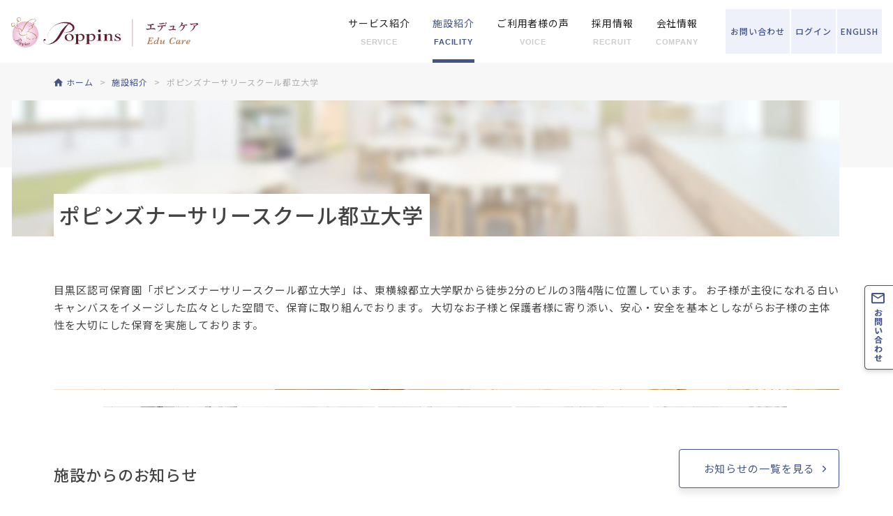

--- FILE ---
content_type: text/html; charset=UTF-8
request_url: https://www.poppins.co.jp/educare/room-search/toritsudaigaku/
body_size: 11147
content:
<!DOCTYPE html>
<html dir="ltr" lang="ja">
<head>
<meta charset="utf-8">

<meta name="viewport" content="width=device-width,initial-scale=1.0,minimum-scale=1.0,maximum-scale=2.0,user-scalable=1" id="viewport">
<meta http-equiv="X-UA-Compatible" content="IE=edge">

<script src="https://cdn.jsdelivr.net/npm/viewport-extra@1.0.2/dist/viewport-extra.min.js"></script>
<script>new ViewportExtra(370)</script>
<link rel="icon" href="/favicon.ico">
<link rel="apple-touch-icon" href="/apple-touch-icon.png">
<link rel="shortcut icon" href="https://www.poppins.co.jp/touch-icon.png">
<link rel="stylesheet" href="/educare/css/reset.css">
<link rel="stylesheet" href="/educare/css/common.css?20240229">
<link rel="stylesheet" href="/educare/css/contents.css?20240219">
<link rel="stylesheet" href="/educare/css/slick.css">
<meta name='robots' content='index, follow, max-image-preview:large, max-snippet:-1, max-video-preview:-1' />

	<title>ポピンズナーサリースクール都立大学 | 目黒区認可保育所</title>
	<meta name="description" content="【ポピンズ公式】 目黒区認可保育所「ポピンズナーサリースクール都立大学 」の詳細ご案内ページです。施設情報・説明会のご案内や、見学のお問い合わせを承ります。" />
	<link rel="canonical" href="https://www.poppins.co.jp/educare/room-search/toritsudaigaku/" />
	<meta property="og:locale" content="ja_JP" />
	<meta property="og:type" content="article" />
	<meta property="og:title" content="ポピンズナーサリースクール都立大学 | 目黒区認可保育所" />
	<meta property="og:description" content="【ポピンズ公式】 目黒区認可保育所「ポピンズナーサリースクール都立大学 」の詳細ご案内ページです。施設情報・説明会のご案内や、見学のお問い合わせを承ります。" />
	<meta property="og:url" content="https://www.poppins.co.jp/educare/room-search/toritsudaigaku/" />
	<meta property="og:site_name" content="ポピンズエデュケア" />
	<meta property="article:modified_time" content="2025-11-05T07:26:54+00:00" />
	<meta name="twitter:card" content="summary_large_image" />
	<script type="application/ld+json" class="yoast-schema-graph">{"@context":"https://schema.org","@graph":[{"@type":"WebSite","@id":"https://www.poppins.co.jp/educare/#website","url":"https://www.poppins.co.jp/educare/","name":"ポピンズエデュケア","description":"【ポピンズ公式】ポピンズエデュケアのサービス一覧です。最高水準の保育/教育施設・保育所開業コンサルティングサービス。いつでも大切なひとを想うように、一歩先行く心遣いでお客様と接することで、 時代を超えて輝く価値を提供し続けることをお約束します。","potentialAction":[{"@type":"SearchAction","target":{"@type":"EntryPoint","urlTemplate":"https://www.poppins.co.jp/educare/?s={search_term_string}"},"query-input":"required name=search_term_string"}],"inLanguage":"ja"},{"@type":"WebPage","@id":"https://www.poppins.co.jp/educare/room-search/toritsudaigaku/#webpage","url":"https://www.poppins.co.jp/educare/room-search/toritsudaigaku/","name":"ポピンズナーサリースクール都立大学 | 目黒区認可保育所","isPartOf":{"@id":"https://www.poppins.co.jp/educare/#website"},"datePublished":"2025-07-01T01:36:03+00:00","dateModified":"2025-11-05T07:26:54+00:00","description":"【ポピンズ公式】 目黒区認可保育所「ポピンズナーサリースクール都立大学 」の詳細ご案内ページです。施設情報・説明会のご案内や、見学のお問い合わせを承ります。","breadcrumb":{"@id":"https://www.poppins.co.jp/educare/room-search/toritsudaigaku/#breadcrumb"},"inLanguage":"ja","potentialAction":[{"@type":"ReadAction","target":["https://www.poppins.co.jp/educare/room-search/toritsudaigaku/"]}]},{"@type":"BreadcrumbList","@id":"https://www.poppins.co.jp/educare/room-search/toritsudaigaku/#breadcrumb","itemListElement":[{"@type":"ListItem","position":1,"name":"ホーム","item":"https://www.poppins.co.jp/educare/"},{"@type":"ListItem","position":2,"name":"施設紹介","item":"https://www.poppins.co.jp/educare/room-search/"},{"@type":"ListItem","position":3,"name":"ポピンズナーサリースクール都立大学"}]}]}</script>


<link rel='dns-prefetch' href='//s.w.org' />
<script type="text/javascript">
window._wpemojiSettings = {"baseUrl":"https:\/\/s.w.org\/images\/core\/emoji\/14.0.0\/72x72\/","ext":".png","svgUrl":"https:\/\/s.w.org\/images\/core\/emoji\/14.0.0\/svg\/","svgExt":".svg","source":{"concatemoji":"https:\/\/www.poppins.co.jp\/educare\/wp\/wp-includes\/js\/wp-emoji-release.min.js"}};
/*! This file is auto-generated */
!function(e,a,t){var n,r,o,i=a.createElement("canvas"),p=i.getContext&&i.getContext("2d");function s(e,t){var a=String.fromCharCode,e=(p.clearRect(0,0,i.width,i.height),p.fillText(a.apply(this,e),0,0),i.toDataURL());return p.clearRect(0,0,i.width,i.height),p.fillText(a.apply(this,t),0,0),e===i.toDataURL()}function c(e){var t=a.createElement("script");t.src=e,t.defer=t.type="text/javascript",a.getElementsByTagName("head")[0].appendChild(t)}for(o=Array("flag","emoji"),t.supports={everything:!0,everythingExceptFlag:!0},r=0;r<o.length;r++)t.supports[o[r]]=function(e){if(!p||!p.fillText)return!1;switch(p.textBaseline="top",p.font="600 32px Arial",e){case"flag":return s([127987,65039,8205,9895,65039],[127987,65039,8203,9895,65039])?!1:!s([55356,56826,55356,56819],[55356,56826,8203,55356,56819])&&!s([55356,57332,56128,56423,56128,56418,56128,56421,56128,56430,56128,56423,56128,56447],[55356,57332,8203,56128,56423,8203,56128,56418,8203,56128,56421,8203,56128,56430,8203,56128,56423,8203,56128,56447]);case"emoji":return!s([129777,127995,8205,129778,127999],[129777,127995,8203,129778,127999])}return!1}(o[r]),t.supports.everything=t.supports.everything&&t.supports[o[r]],"flag"!==o[r]&&(t.supports.everythingExceptFlag=t.supports.everythingExceptFlag&&t.supports[o[r]]);t.supports.everythingExceptFlag=t.supports.everythingExceptFlag&&!t.supports.flag,t.DOMReady=!1,t.readyCallback=function(){t.DOMReady=!0},t.supports.everything||(n=function(){t.readyCallback()},a.addEventListener?(a.addEventListener("DOMContentLoaded",n,!1),e.addEventListener("load",n,!1)):(e.attachEvent("onload",n),a.attachEvent("onreadystatechange",function(){"complete"===a.readyState&&t.readyCallback()})),(e=t.source||{}).concatemoji?c(e.concatemoji):e.wpemoji&&e.twemoji&&(c(e.twemoji),c(e.wpemoji)))}(window,document,window._wpemojiSettings);
</script>
<style type="text/css">
img.wp-smiley,
img.emoji {
	display: inline !important;
	border: none !important;
	box-shadow: none !important;
	height: 1em !important;
	width: 1em !important;
	margin: 0 0.07em !important;
	vertical-align: -0.1em !important;
	background: none !important;
	padding: 0 !important;
}
</style>
	<style id='global-styles-inline-css' type='text/css'>
body{--wp--preset--color--black: #000000;--wp--preset--color--cyan-bluish-gray: #abb8c3;--wp--preset--color--white: #ffffff;--wp--preset--color--pale-pink: #f78da7;--wp--preset--color--vivid-red: #cf2e2e;--wp--preset--color--luminous-vivid-orange: #ff6900;--wp--preset--color--luminous-vivid-amber: #fcb900;--wp--preset--color--light-green-cyan: #7bdcb5;--wp--preset--color--vivid-green-cyan: #00d084;--wp--preset--color--pale-cyan-blue: #8ed1fc;--wp--preset--color--vivid-cyan-blue: #0693e3;--wp--preset--color--vivid-purple: #9b51e0;--wp--preset--gradient--vivid-cyan-blue-to-vivid-purple: linear-gradient(135deg,rgba(6,147,227,1) 0%,rgb(155,81,224) 100%);--wp--preset--gradient--light-green-cyan-to-vivid-green-cyan: linear-gradient(135deg,rgb(122,220,180) 0%,rgb(0,208,130) 100%);--wp--preset--gradient--luminous-vivid-amber-to-luminous-vivid-orange: linear-gradient(135deg,rgba(252,185,0,1) 0%,rgba(255,105,0,1) 100%);--wp--preset--gradient--luminous-vivid-orange-to-vivid-red: linear-gradient(135deg,rgba(255,105,0,1) 0%,rgb(207,46,46) 100%);--wp--preset--gradient--very-light-gray-to-cyan-bluish-gray: linear-gradient(135deg,rgb(238,238,238) 0%,rgb(169,184,195) 100%);--wp--preset--gradient--cool-to-warm-spectrum: linear-gradient(135deg,rgb(74,234,220) 0%,rgb(151,120,209) 20%,rgb(207,42,186) 40%,rgb(238,44,130) 60%,rgb(251,105,98) 80%,rgb(254,248,76) 100%);--wp--preset--gradient--blush-light-purple: linear-gradient(135deg,rgb(255,206,236) 0%,rgb(152,150,240) 100%);--wp--preset--gradient--blush-bordeaux: linear-gradient(135deg,rgb(254,205,165) 0%,rgb(254,45,45) 50%,rgb(107,0,62) 100%);--wp--preset--gradient--luminous-dusk: linear-gradient(135deg,rgb(255,203,112) 0%,rgb(199,81,192) 50%,rgb(65,88,208) 100%);--wp--preset--gradient--pale-ocean: linear-gradient(135deg,rgb(255,245,203) 0%,rgb(182,227,212) 50%,rgb(51,167,181) 100%);--wp--preset--gradient--electric-grass: linear-gradient(135deg,rgb(202,248,128) 0%,rgb(113,206,126) 100%);--wp--preset--gradient--midnight: linear-gradient(135deg,rgb(2,3,129) 0%,rgb(40,116,252) 100%);--wp--preset--duotone--dark-grayscale: url('#wp-duotone-dark-grayscale');--wp--preset--duotone--grayscale: url('#wp-duotone-grayscale');--wp--preset--duotone--purple-yellow: url('#wp-duotone-purple-yellow');--wp--preset--duotone--blue-red: url('#wp-duotone-blue-red');--wp--preset--duotone--midnight: url('#wp-duotone-midnight');--wp--preset--duotone--magenta-yellow: url('#wp-duotone-magenta-yellow');--wp--preset--duotone--purple-green: url('#wp-duotone-purple-green');--wp--preset--duotone--blue-orange: url('#wp-duotone-blue-orange');--wp--preset--font-size--small: 13px;--wp--preset--font-size--medium: 20px;--wp--preset--font-size--large: 36px;--wp--preset--font-size--x-large: 42px;}.has-black-color{color: var(--wp--preset--color--black) !important;}.has-cyan-bluish-gray-color{color: var(--wp--preset--color--cyan-bluish-gray) !important;}.has-white-color{color: var(--wp--preset--color--white) !important;}.has-pale-pink-color{color: var(--wp--preset--color--pale-pink) !important;}.has-vivid-red-color{color: var(--wp--preset--color--vivid-red) !important;}.has-luminous-vivid-orange-color{color: var(--wp--preset--color--luminous-vivid-orange) !important;}.has-luminous-vivid-amber-color{color: var(--wp--preset--color--luminous-vivid-amber) !important;}.has-light-green-cyan-color{color: var(--wp--preset--color--light-green-cyan) !important;}.has-vivid-green-cyan-color{color: var(--wp--preset--color--vivid-green-cyan) !important;}.has-pale-cyan-blue-color{color: var(--wp--preset--color--pale-cyan-blue) !important;}.has-vivid-cyan-blue-color{color: var(--wp--preset--color--vivid-cyan-blue) !important;}.has-vivid-purple-color{color: var(--wp--preset--color--vivid-purple) !important;}.has-black-background-color{background-color: var(--wp--preset--color--black) !important;}.has-cyan-bluish-gray-background-color{background-color: var(--wp--preset--color--cyan-bluish-gray) !important;}.has-white-background-color{background-color: var(--wp--preset--color--white) !important;}.has-pale-pink-background-color{background-color: var(--wp--preset--color--pale-pink) !important;}.has-vivid-red-background-color{background-color: var(--wp--preset--color--vivid-red) !important;}.has-luminous-vivid-orange-background-color{background-color: var(--wp--preset--color--luminous-vivid-orange) !important;}.has-luminous-vivid-amber-background-color{background-color: var(--wp--preset--color--luminous-vivid-amber) !important;}.has-light-green-cyan-background-color{background-color: var(--wp--preset--color--light-green-cyan) !important;}.has-vivid-green-cyan-background-color{background-color: var(--wp--preset--color--vivid-green-cyan) !important;}.has-pale-cyan-blue-background-color{background-color: var(--wp--preset--color--pale-cyan-blue) !important;}.has-vivid-cyan-blue-background-color{background-color: var(--wp--preset--color--vivid-cyan-blue) !important;}.has-vivid-purple-background-color{background-color: var(--wp--preset--color--vivid-purple) !important;}.has-black-border-color{border-color: var(--wp--preset--color--black) !important;}.has-cyan-bluish-gray-border-color{border-color: var(--wp--preset--color--cyan-bluish-gray) !important;}.has-white-border-color{border-color: var(--wp--preset--color--white) !important;}.has-pale-pink-border-color{border-color: var(--wp--preset--color--pale-pink) !important;}.has-vivid-red-border-color{border-color: var(--wp--preset--color--vivid-red) !important;}.has-luminous-vivid-orange-border-color{border-color: var(--wp--preset--color--luminous-vivid-orange) !important;}.has-luminous-vivid-amber-border-color{border-color: var(--wp--preset--color--luminous-vivid-amber) !important;}.has-light-green-cyan-border-color{border-color: var(--wp--preset--color--light-green-cyan) !important;}.has-vivid-green-cyan-border-color{border-color: var(--wp--preset--color--vivid-green-cyan) !important;}.has-pale-cyan-blue-border-color{border-color: var(--wp--preset--color--pale-cyan-blue) !important;}.has-vivid-cyan-blue-border-color{border-color: var(--wp--preset--color--vivid-cyan-blue) !important;}.has-vivid-purple-border-color{border-color: var(--wp--preset--color--vivid-purple) !important;}.has-vivid-cyan-blue-to-vivid-purple-gradient-background{background: var(--wp--preset--gradient--vivid-cyan-blue-to-vivid-purple) !important;}.has-light-green-cyan-to-vivid-green-cyan-gradient-background{background: var(--wp--preset--gradient--light-green-cyan-to-vivid-green-cyan) !important;}.has-luminous-vivid-amber-to-luminous-vivid-orange-gradient-background{background: var(--wp--preset--gradient--luminous-vivid-amber-to-luminous-vivid-orange) !important;}.has-luminous-vivid-orange-to-vivid-red-gradient-background{background: var(--wp--preset--gradient--luminous-vivid-orange-to-vivid-red) !important;}.has-very-light-gray-to-cyan-bluish-gray-gradient-background{background: var(--wp--preset--gradient--very-light-gray-to-cyan-bluish-gray) !important;}.has-cool-to-warm-spectrum-gradient-background{background: var(--wp--preset--gradient--cool-to-warm-spectrum) !important;}.has-blush-light-purple-gradient-background{background: var(--wp--preset--gradient--blush-light-purple) !important;}.has-blush-bordeaux-gradient-background{background: var(--wp--preset--gradient--blush-bordeaux) !important;}.has-luminous-dusk-gradient-background{background: var(--wp--preset--gradient--luminous-dusk) !important;}.has-pale-ocean-gradient-background{background: var(--wp--preset--gradient--pale-ocean) !important;}.has-electric-grass-gradient-background{background: var(--wp--preset--gradient--electric-grass) !important;}.has-midnight-gradient-background{background: var(--wp--preset--gradient--midnight) !important;}.has-small-font-size{font-size: var(--wp--preset--font-size--small) !important;}.has-medium-font-size{font-size: var(--wp--preset--font-size--medium) !important;}.has-large-font-size{font-size: var(--wp--preset--font-size--large) !important;}.has-x-large-font-size{font-size: var(--wp--preset--font-size--x-large) !important;}
</style>
<!-- Google Tag Manager -->
<script>(function(w,d,s,l,i){w[l]=w[l]||[];w[l].push({'gtm.start':
new Date().getTime(),event:'gtm.js'});var f=d.getElementsByTagName(s)[0],
j=d.createElement(s),dl=l!='dataLayer'?'&l='+l:'';j.async=true;j.src=
'https://www.googletagmanager.com/gtm.js?id='+i+dl;f.parentNode.insertBefore(j,f);
})(window,document,'script','dataLayer','GTM-WQ4QQW4');</script>
<!-- End Google Tag Manager -->

</head>
<body id="">


<!-- Google Tag Manager (noscript) -->
<noscript><iframe src="https://www.googletagmanager.com/ns.html?id=GTM-WQ4QQW4"
height="0" width="0" style="display:none;visibility:hidden"></iframe></noscript>
<!-- End Google Tag Manager (noscript) -->

<div id="container">

<div id="container">

<!-- ////////// PageHeader ////////// -->
<header>
  <div class="logo"><a href="https://www.poppins.co.jp/educare"><img src="https://www.poppins.co.jp/educare/img/common/logo_pc.svg" alt="ポピンズ　エデュケア" class="hd_logo rsp_img"></a></div>
  <ul class="menu_btn">
    <li class="login js_modal_open" data-target="modal01"><a href="#"><span>ログイン</span></a></li>
    <li class="contact"><a href="https://www.poppins.co.jp/educare/contact/"><span>お問い<br class="br_sp">合わせ</span></a></li>
    <li class="lang"><a href="/english/"><span>ENGLISH</span></a></li>
  </ul>
  <nav class="mddNav">
  <ul class="glonav">
    <li><a href="https://www.poppins.co.jp/educare/service/"><span>サービス紹介<small>SERVICE</small></span></a>
      <div class="mddWrap">
      <div class="mddInner">
      <h2>Service</h2>
      <nav>
        <ul>
        <li>
        <a href="https://www.poppins.co.jp/educare/service/nursery-school/">
          <figure>
          <span class="img_wrap">
          <img src="https://www.poppins.co.jp/educare/img/common/glonav_nursery-school.jpg" alt="">
          </span>
          <figcaption><span class="category nursery">個人向け</span>ナーサリースクール</figcaption>
          </figure>
        </a>
        </li>
        <li>
        <a href="https://www.poppins.co.jp/educare/service/school-children/">
          <figure>
          <span class="img_wrap">
          <img src="https://www.poppins.co.jp/educare/img/common/glonav_school-children.jpg" alt="">
          </span>
          <figcaption><span class="category nursery">個人向け</span>アフタースクール</figcaption>
          </figure>
        </a>
        </li>
        <li>
        <a href="https://www.poppins.co.jp/educare/service/school/">
          <figure>
          <span class="img_wrap">
          <img src="https://www.poppins.co.jp/educare/img/common/glonav_school.jpg" alt="">
          </span>
          <figcaption><span class="category nursery">個人向け</span>幼児教育スクール</figcaption>
          </figure>
        </a>
        </li>
        <li>
        <a href="/educare/service/poppinsplus/">
          <figure>
          <span class="img_wrap">
          <img src="https://www.poppins.co.jp/educare/img/common/glonav_poppinsplus.jpg" alt="">
          </span>
          <figcaption><span class="category nursery">個人向け</span>ポピンズプラス</figcaption>
          </figure>
        </a>
        </li>
        <li>
        <a href="https://www.poppins.co.jp/educare/service/consulting/">
          <figure>
          <span class="img_wrap">
          <img src="https://www.poppins.co.jp/educare/img/common/glonav_consulting.jpg" alt="">
          </span>
          <figcaption><span class="category corporate">法人向け</span>保育施設サービス<br>新規開設・運営・コンサルティング</figcaption>
          </figure>
        </a>
        </li>
        <li>
        <a href="https://www.poppins.co.jp/educare/service/hawaii/">
          <figure>
          <span class="img_wrap">
          <img src="https://www.poppins.co.jp/educare/img/common/glonav_hawaii.jpg" alt="">
          </span>
          <figcaption><span class="category hawaii">海外施設</span>ポピンズ ハワイ</figcaption>
          </figure>
        </a>
        </li>
        </ul>
      </nav>
      </div><!-- .mddInner -->
      </div><!-- .mddWrap -->
    </li>
    <li class="sp_open"><a href="https://www.poppins.co.jp/educare/room-search/"><span>施設紹介<small>FACILITY</small></span></a>
      <div class="mddWrap">
      <div class="mddInner">
      <h2>Facility</h2>
      <nav>
        <ul>
        <li>
        <a href="https://www.poppins.co.jp/educare/room-search/">
          <figure>
          <span class="img_wrap">
          <img src="https://www.poppins.co.jp/educare/img/common/glonav_facility.jpg" alt="">
          </span>
          <figcaption>施設紹介</figcaption>
          </figure>
        </a>
        </li>
        </ul>
      </nav>
      </div><!-- .mddInner -->
      </div><!-- .mddWrap -->
    </li>
    <li class="sp_open"><a href="https://www.poppins.co.jp/educare/voice/"><span>ご利用者様の声<small>VOICE</small></span></a>
      <div class="mddWrap">
      <div class="mddInner">
      <h2>Voice</h2>
      <nav>
        <ul>
        <li>
        <a href="https://www.poppins.co.jp/educare/voice/">
          <figure>
          <span class="img_wrap">
          <img src="https://www.poppins.co.jp/educare/img/common/glonav_voice.jpg" alt="">
          </span>
          <figcaption>ご利用者様の声</figcaption>
          </figure>
        </a>
        </li>
        </ul>
      </nav>
      </div><!-- .mddInner -->
      </div><!-- .mddWrap -->
    </li>
    <li class="sp_open"><a href="javascript:void(0)" class="disabled"><span>採用情報<small>RECRUIT</small></span></a>
      <div class="mddWrap">
      <div class="mddInner">
      <h2>Recruit</h2>
      <nav>
        <ul>
        <li>
        <a href="https://recruit.poppins.co.jp/educare/" target="_blank">
          <figure>
          <span class="img_wrap">
          <img src="https://www.poppins.co.jp/educare/img/common/glonav_recruit02.jpg" alt="">
          </span>
          <figcaption>採用情報</figcaption>
          </figure>
        </a>
        </li>
        </li>
        </ul>
      </nav>
      </div><!-- .mddInner -->
      </div><!-- .mddWrap -->
    </li>
    <li><a href="https://www.poppins.co.jp/educare/company/"><span>会社情報<small>COMPANY</small></span></a>
      <div class="mddWrap">
      <div class="mddInner">
      <h2>Company</h2>
      <nav>
        <ul>
        <li>
        <a href="https://www.poppins.co.jp/educare/company/profile/">
          <figure>
          <span class="img_wrap">
          <img src="https://www.poppins.co.jp/educare/img/common/glonav_company.jpg" alt="">
          </span>
          <figcaption>会社概要</figcaption>
          </figure>
        </a>
        </li>
        <li>
        <a href="/hldgs/group/" target="_blank">
          <figure>
          <span class="img_wrap">
          <img src="https://www.poppins.co.jp/educare/img/common/glonav_group.jpg" alt="">
          </span>
          <figcaption>グループ会社一覧</figcaption>
          </figure>
        </a>
        </li>
        <li>
        <a href="/hldgs/about/" target="_blank">
          <figure>
          <span class="img_wrap">
          <img src="https://www.poppins.co.jp/educare/img/common/glonav_history.jpg" alt="">
          </span>
          <figcaption>沿革</figcaption>
          </figure>
        </a>
        </li>
        <li>
        <a href="/hldgs/ir/sdgs/" target="_blank">
          <figure>
          <span class="img_wrap">
          <img src="https://www.poppins.co.jp/educare/img/common/glonav_sustainability.png" alt="">
          </span>
          <figcaption>SDGsへの取り組み</figcaption>
          </figure>
        </a>
        </li>
        </ul>
      </nav>
      </div><!-- .mddInner -->
      </div><!-- .mddWrap -->
    </li>
    <li class="display_sp"><a href="https://www.poppins.co.jp/educare/faq/">よくあるご質問</a></li>
    <li class="display_sp"><a href="https://www.poppins.co.jp/educare/news/">お知らせ</a></li>
    <li class="display_sp"><a href="https://www.poppins.co.jp/educare/app/">アプリ紹介</a></li>
    <li class="display_sp"><a href="https://www.poppins.co.jp/educare/contact/">お問い合わせ</a></li>
  </ul>
  </nav>
</header>
<!-- ////////// PageHeader ////////// -->

<div class="breadcrumbs_wrap">
    <nav class="breadcrumbs">
        <ul class="cont_inner" itemscope="" itemtype="http://schema.org/BreadcrumbList">
            <li itemprop="itemListElement" itemscope itemtype="http://schema.org/ListItem">
                <a href="https://www.poppins.co.jp/educare" itemprop="item"><span itemprop="name">ホーム</span></a>
                <meta itemprop="position" content="1">
            </li>
            <li itemprop="itemListElement" itemscope itemtype="http://schema.org/ListItem">
                <a href="https://www.poppins.co.jp/educare/room-search/" itemprop="item"><span itemprop="name">施設紹介</span></a>
                <meta itemprop="position" content="2">
            </li>
            <li itemprop="itemListElement" itemscope itemtype="http://schema.org/ListItem">
                <span itemprop="name">ポピンズナーサリースクール都立大学</span>
                <meta itemprop="position" content="3">
            </li>
        </ul>
    </nav>
</div><!-- breadcrumbs_wrap -->


<div class="pg_title third_level room-search">
  <div class="cont_inner center">
    <h1>ポピンズナーサリースクール都立大学</h1>
  </div><!-- cont_inner -->
</div>

<main>
  <div class="room_search_detail">
    <div class="cont_inner sec_wrap room_search_detail_content">
      <p class="pg_title_lead"><p>目黒区認可保育園「ポピンズナーサリースクール都立大学」は、東横線都立大学駅から徒歩2分のビルの3階4階に位置しています。 お子様が主役になれる白いキャンバスをイメージした広々とした空間で、保育に取り組んでおります。 大切なお子様と保護者様に寄り添い、安心・安全を基本としながらお子様の主体性を大切にした保育を実施しております。</p>
</p>
    </div><!-- cont_inner -->
    <div id="slide">
      <div class="cont_inner">
        <ul class="slider">
          <li>
            <img src="https://www.poppins.co.jp/educare/wp/wp-content/uploads/2025/07/81ed4edaa7691c4a8e28de617f52a9c3-scaled.jpg" width="800" height="495" alt="">
          </li>
          <li>
            <img src="https://www.poppins.co.jp/educare/wp/wp-content/uploads/2025/07/DZ69558-scaled.jpg" width="800" height="495" alt="">
          </li>
          <li>
            <img src="https://www.poppins.co.jp/educare/wp/wp-content/uploads/2025/07/DZ69532-scaled.jpg" width="800" height="495" alt="">
          </li>
          <li>
            <img src="https://www.poppins.co.jp/educare/wp/wp-content/uploads/2025/07/DZ69511-scaled.jpg" width="800" height="495" alt="">
          </li>
          <li>
            <img src="https://www.poppins.co.jp/educare/wp/wp-content/uploads/2025/07/ff058cf2aacee13054e38342c96f17d7-scaled.jpg" width="800" height="495" alt="">
          </li>
        </ul>
        <ul class="thumbnail">
          <li>
            <img src="https://www.poppins.co.jp/educare/wp/wp-content/uploads/2025/07/81ed4edaa7691c4a8e28de617f52a9c3-scaled.jpg" width="800" height="495" alt="">
          </li>
          <li>
              <img src="https://www.poppins.co.jp/educare/wp/wp-content/uploads/2025/07/DZ69558-scaled.jpg" width="800" height="495" alt="">
          </li>
          <li>
            <img src="https://www.poppins.co.jp/educare/wp/wp-content/uploads/2025/07/DZ69532-scaled.jpg" width="800" height="495" alt="">
          </li>
          <li>
            <img src="https://www.poppins.co.jp/educare/wp/wp-content/uploads/2025/07/DZ69511-scaled.jpg" width="800" height="495" alt="">
          </li>
          <li>
            <img src="https://www.poppins.co.jp/educare/wp/wp-content/uploads/2025/07/ff058cf2aacee13054e38342c96f17d7-scaled.jpg" width="800" height="495" alt="">
          </li>
        </ul>
      </div><!-- cont_inner -->
    </div><!-- slide -->

    <section id="news" class="sec_wrap">
      <div class="cont_inner">
        <h2>施設からのお知らせ</h2>
        <ul class="news_list">
                  <li>
            <a href="https://www.poppins.co.jp/educare/room-search/toritsudaigaku/blog/101155">
              <figure>
                <span class="fit_img lang">
                    <img src="https://www.poppins.co.jp/educare/wp/wp-content/uploads/2025/10/f96d9b4281f6d16b3c7589aed5a17be5-2.jpg" alt="">                </span>
                <figcaption>
                  <span class="date">2025.12.01</span><span class="category">ブログ</span>
                  <h3 class="title">食育活動～夏野菜たっぷりピザ🍕～</h3>
                </figcaption>
              </figure>
            </a>
          </li>
          <li>
            <a href="https://www.poppins.co.jp/educare/room-search/toritsudaigaku/blog/100280">
              <figure>
                <span class="fit_img lang">
                    <img src="https://www.poppins.co.jp/educare/wp/wp-content/uploads/2025/10/90b0dfa136419ccc91fda6fec27764ca.jpg" alt="">                </span>
                <figcaption>
                  <span class="date">2025.11.01</span><span class="category">ブログ</span>
                  <h3 class="title">食育活動～流しそうめん～</h3>
                </figcaption>
              </figure>
            </a>
          </li>
          <li>
            <a href="https://www.poppins.co.jp/educare/room-search/toritsudaigaku/blog/100263">
              <figure>
                <span class="fit_img lang">
                    <img src="https://www.poppins.co.jp/educare/wp/wp-content/uploads/2025/10/f96d9b4281f6d16b3c7589aed5a17be5.jpg" alt="">                </span>
                <figcaption>
                  <span class="date">2025.10.14</span><span class="category">ブログ</span>
                  <h3 class="title">食育活動～バナナミルク作り🍌～</h3>
                </figcaption>
              </figure>
            </a>
          </li>
          <li>
            <a href="https://www.poppins.co.jp/educare/room-search/toritsudaigaku/blog/98334">
              <figure>
                <span class="fit_img lang">
                    <img src="https://www.poppins.co.jp/educare/wp/wp-content/uploads/2025/09/cbf5b9f60da99bf791c0aa12a770f429-3.jpg" alt="">                </span>
                <figcaption>
                  <span class="date">2025.09.26</span><span class="category">ブログ</span>
                  <h3 class="title">これもあったよ～絵本から身近な自然物へ興味の広がり～</h3>
                </figcaption>
              </figure>
            </a>
          </li>
        </ul>
        <div class="sp_btn_in">
          <a href="https://www.poppins.co.jp/educare/room-search/toritsudaigaku/blog/" class="btn type_border">お知らせの一覧を見る</a>
        </div>
      </div><!-- cont_inner -->
    </section><!-- news -->
    <section id="attempt" class="sec_wrap bg_g">
      <div class="cont_inner">
        <h2>取り組み・特長</h2>
        <ul class="clm col_odd">
          <li>
            <figure>
              <img src="https://www.poppins.co.jp/educare/wp/wp-content/uploads/2024/07/01.point_educare-1.jpg" width="764" height="368" alt="エデュケア">
              <figcaption>
                <h3><span>エデュケア</span></h3>
                <p><p>ポピンズ独自の教育（エデュケーション）と保育（ケア）を融合させた「エデュケア」でお子様一人ひとりの個性と能力を育てていきます。</p>
</p>
              </figcaption>
            </figure>
          </li>
          <li>
            <figure>
              <img src="https://www.poppins.co.jp/educare/wp/wp-content/uploads/2024/07/02.point_sdgs.jpg" width="764" height="368" alt="SDGs">
              <figcaption>
                <h3><span>SDGs</span></h3>
                <p><p>グローバルに羽ばたくお子様に向けて、SDGsIPO企業として、普段の活動の中でSDGs教育を行います。</p>
</p>
              </figcaption>
            </figure>
          </li>
          <li>
            <figure>
              <img src="https://www.poppins.co.jp/educare/wp/wp-content/uploads/2024/07/03.point_food.jpg" width="764" height="368" alt="食育">
              <figcaption>
                <h3><span>食育</span></h3>
                <p><p>お子様の生きる力で重要な「食」。野菜がどのように育っていくか、お肉は身体のどの力になるのか、などを楽しくお子様に伝えるプログラムをご用意しています。</p>
</p>
              </figcaption>
            </figure>
          </li>
          <li>
            <figure>
              <img src="https://www.poppins.co.jp/educare/wp/wp-content/uploads/2024/07/04.point_it.jpg" width="764" height="368" alt="IT活用">
              <figcaption>
                <h3><span>IT活用</span></h3>
                <p><p>最新のITシステムで先生たちと連絡帳をWeb上でやりとりしたり、お子様の当日の様子も保護者の方と共有しあえます。</p>
</p>
              </figcaption>
            </figure>
          </li>
          <li>
            <figure>
              <img src="https://www.poppins.co.jp/educare/wp/wp-content/uploads/2024/07/05.point_poppins.jpg" width="764" height="368" alt="ポピンズプラス">
              <figcaption>
                <h3><span>ポピンズプラス</span></h3>
                <p><p>荷物は最小限（お着替えのみ）で大丈夫。布団やシーツ、紙おむつやタオルの準備（オプションサービス）があるので、忙しい朝の登園も楽になります。</p>
</p>
              </figcaption>
            </figure>
          </li>
        </ul>
        <div class="sp_btn_in">
                    <a href="https://www.poppins.co.jp/educare/service/nursery-school/#features" class="btn">園の特長を詳しくみる</a>
                </div>
      </div>
    </section><!-- attempt -->

    <section id="policy" class="sec_wrap">
      <div class="cont_inner">
        <h2>保育方針</h2>
          <div class="policylist">
            <ol class="basic_ol">
              <li>寛容な人間</li>
              <li>聡明で愛情深い人間</li>
              <li>探究心の旺盛な人間</li>
              <li>グローバル社会で活躍できる人間</li>
            </ol>
            <div class="sp_btn_in">
                          <a href="https://www.poppins.co.jp/educare/service/nursery-school/#policy" class="btn">詳しくみる</a>
                        </div>
          </div>
        </div>
    </section><!-- policy -->
    <section id="info" class="sec_wrap">
      <div class="cont_inner">
        <h2>基本情報</h2>
        <section class="sec_wrap">
          <h3>施設紹介</h3>
          <table>
            <tbody>
              <tr>
                <th>住所</th>
                <td><span>152-0032<br />東京都目黒区平町一丁目25-21 平町ビル3・4階</span></td>
              </tr>
              <tr>
                <th>駐輪場 / <br class="br_sp">駐車場</th>
                <td>駐車場：なし<br />駐輪場：あり(送迎時のみ利用可)</td>
              </tr>
              <tr>
                <th>開設年月日</th>
                <td>2019年4月1日</td>
              </tr>
              <tr>
                <th>最寄り駅</th>
                <td>東横線都立大学駅徒歩2分</td>
              </tr>
              <tr>
                <th>TEL/FAX</th>
                <td><a href="tel:03-6421-2691" class="sptel">03-6421-2691</a>/03-6421-2695</td>
              </tr>
              <tr>
                <th>開所日</th>
                <td>月曜日～土曜日<br />※日曜日・祝日・年末年始は休園</td>
              </tr>
              <tr>
                <th>基本時間</th>
                <td>07:15～18:15</td>
              </tr>
              <tr>
                <th>延長時間</th>
                <td>朝延長 なし<br />夕延長 18:15～20:15<br />※延長保育をご利用の場合は延長申請が必要です（1歳児クラスから対象）。</td>
              </tr>
              <tr>
                <th>施設形態</th>
                <td>認可保育所</td>
              </tr>
                          </tbody>
          </table>
        </section>
        <section class="sec_wrap">
          <h3>定員</h3>

          <div class="capacity">総定員数合計：60人</div>
          <table class="persons">
            <thead>
              <tr>
                <th>&nbsp;</th>
                <th>定員数</th>
                <th>空き状況</th>
              </tr>
            </thead>
            <tbody>
              <tr>
                <th class="w30">0歳児</th>
                <td class="persons">6人</td>
                <td class="persons">×</td>
              </tr>
              <tr>
                <th class="w30">1歳児</th>
                <td class="persons">10人</td>
                <td class="persons">×</td>
              </tr>
              <tr>
                <th class="w30">2歳児</th>
                <td class="persons">11人</td>
                <td class="persons">×</td>
              </tr>
              <tr>
                <th class="w30">3歳児</th>
                <td class="persons">11人</td>
                <td class="persons">○</td>
              </tr>
              <tr>
                <th class="w30">4歳児</th>
                <td class="persons">11人</td>
                <td class="persons">○</td>
              </tr>
              <tr>
                <th class="w30">5歳児</th>
                <td class="persons">11人</td>
                <td class="persons">○</td>
              </tr>
            </tbody>
          </table>
          <div class="capacity_note">
              2025年10月01日現在の情報です。<br>
              <p>〇：空きあり　×：空きなし<br />最新の空き状況は各自治体にお問い合わせください。</p>

          </div>

        </section>
            <section class="sec_wrap">
          <h3>料金</h3>
          <table>
            <tbody>
              <tr>
                <th>保育料等</th>
                <td><span>保護者(父母)が居住する自治体が発行する保育料決定通知書の保育料に準ずる</span></td>
              </tr>
            </tbody>
          </table>
        </section>
        <section class="sec_wrap">
          <h3>規模</h3>
          <table>
            <tbody>
              <tr>
                <th class="w30">延べ床面積</th>
                <td>432.62㎡</td>
              </tr>
            </tbody>
          </table>
        </section>
        <section class="sec_wrap">
          <h3>その他</h3>
          <table>
            <tbody>
              <tr>
                <th class="w30">年間行事予定</th>
                <td><span>4月：保護者懇談会<br />5月：こどもの日の会<br />6月：幼児遠足・歯科検診・眼科検診・耳鼻科検診・交通安全教室（幼児）<br />7月：七夕の会、夏祭り<br />10月：幼児遠足・親子遠足・ハロウィン<br />11月：スポーツフェスティバル<br />12月：クリスマス会<br />1月：伝承遊び<br />2月：節分の会<br />3月：成長を祝う会、卒園式、園内進級の会</span></td>
              </tr>
              <tr>
                <th>苦情解決制度</th>
                <td>2024年度：苦情はありません</td>
              </tr>
              <tr>
                <th>第三者評価</th>
                <td><a href="https://www.fukunavi.or.jp/fukunavi/controller?actionID=hyk&amp;cmd=hyklstdtldigest&amp;BEF_PRC=hyk&amp;HYK_ID=2024001068&amp;HYK_ID1=&amp;HYK_ID2=&amp;HYK_ID3=&amp;HYK_ID4=&amp;HYK_ID5=&amp;JGY_CD1=&amp;JGY_CD2=&amp;JGY_CD3=&amp;JGY_CD4=&amp;JGY_CD5=&amp;SCHSVCSBRCD=&amp;SVCDBRCD=&amp;PTN_CD=&amp;SVCSBRCDALL=&amp;SVCSBRCD=031&amp;AREA1=&amp;AREA2=&amp;AREA3=&amp;HYK_YR=&amp;SCHHYK_YR=&amp;NAME=&amp;JGY_CD=1311001035&amp;MODE=multi&amp;DVS_CD=&amp;SVCDBR_CD=22&amp;SVCSBR_CD=&amp;ROW=0&amp;FROMDT=&amp;SCH_ACTION=hyklst&amp;KOHYO=&amp;GEN=&amp;HYKNEN=&amp;LISTSVC=&amp;ORDER=&amp;HYK_DTL_CHK=&amp;PRMCMT_CHK=&amp;HYK_CHK=&amp;JGY_CHK=&amp;SVC_CHK=&amp;DIG_MOVE_FLG=&amp;MLT_SVCSBR_CD1=&amp;MLT_SVCSBR_CD2=&amp;MLT_SVCSBR_CD3=&amp;MLT_SVCSBR_CD4=&amp;MLT_SVCSBR_CD5=&amp;MLT_SVCSBR_CD6=&amp;MLT_SVCSBR_CD7=&amp;MLT_SVCSBR_CD8=&amp;COLOR_FLG=&amp;COLOR_HYK_ID=&amp;BEFORE_FLG=&amp;MLT_DTL_SVCSBR_CD1=&amp;MLT_DTL_SVCSBR_CD2=&amp;MLT_DTL_SVCSBR_CD3=&amp;MLT_DTL_SVCSBR_CD4=&amp;MLT_DTL_SVCSBR_CD5=&amp;MLT_DTL_SVCSBR_CD6=&amp;MLT_DTL_SVCSBR_CD7=&amp;MLT_DTL_SVCSBR_CD8=&amp;HIKAKU_SVCSBRCD=&amp;TELOPN001_NO1=&amp;TELOPN001_NO2=&amp;TELOPN001_NO3=&amp;TELOPN002_NO1=&amp;TELOPN002_NO2=&amp;TELOPN002_NO3=&amp;TELOPN003_NO1=&amp;TELOPN003_NO2=&amp;TELOPN003_NO3=&amp;S_MODE=service&amp;MLT_AREA=13110&amp;H_NAME=&amp;J_NAME=&amp;SVCDBR_CD=22&amp;STEP_SVCSBRCD=031" target="_blank" rel="noopener">2023年度受審</a>&lt;&lt;<a href="https://www.fukunavi.or.jp/fukunavi/index.html" target="_blank" rel="noopener">とうきょう福祉ナビゲーション</a></td>
              </tr>
              <tr>
                <th>採用・求人</th>
                <td><span>求人・採用のお問合せは<a href="https://recruit.poppins.co.jp/educare/room/toritsudaigaku/" target="_blank" rel="noopener">こちら</a></span></td>
              </tr>
              <tr>
                <th>その他</th>
                <td>入園のお申し込みや毎月の保育料については、<a href="https://www.city.meguro.tokyo.jp/kurashi/kosodate/hoiku/ninka/moshikomi/index.html">目黒区</a>までお問い合わせください。<br /><br /><span>2025年度重要事項説明(抜粋)は</span><a href="https://www.poppins.co.jp/educare/wp/wp-content/uploads/2025/08/42763188704a831585e740a7e18cfcdc.pdf" target="_blank" rel="noopener"><span>こちら</span></a></td>
              </tr>
            </tbody>
          </table>
        </section>
        <div class="map">
          <iframe src="https://www.google.com/maps/embed?pb=!1m14!1m8!1m3!1d12973.711070706508!2d139.6769035!3d35.6171796!3m2!1i1024!2i768!4f13.1!3m3!1m2!1s0x0%3A0xd84f8367138337bb!2z44Od44OU44Oz44K644OK44O844K144Oq44O844K544Kv44O844Or6YO956uL5aSn5a2m!5e0!3m2!1sja!2sjp!4v1647315566754!5m2!1sja!2sjp%20width=600%20height=450%20style=border:0;%20allowfullscreen=%20loading=lazy" width="600" height="450" allowfullscreen="" loading="lazy"></iframe>
        </div>
      </div>
    </section><!-- info -->

    <section id="shortly" class="bg_g">
      <div class="cont_inner">
        <h2>近くの保育所施設</h2>
        <ul class="clm">
          <li>
            <figure style="background-image: url(https://www.poppins.co.jp/educare/wp/wp-content/uploads/2022/03/4fc69a920d3a2d0f99d2e05a567220d0-scaled.jpg);"></figure>
            <div class="caption">
              <h3><small class="bg_cat1">認可保育所</small><br>ポピンズナーサリースクール洗足</h3>
            </div>
            <p><span>152-0012<br />東京都目黒区洗足2丁目27-16</span></p>
            <div class="sp_btn_in">
              <a href="https://www.poppins.co.jp/educare/room-search/senzoku" class="btn type_border">詳しくみる</a>
            </div>
        </li>
        </ul>
        <div class="sp_btn_in">
          <a href="https://www.poppins.co.jp/educare/room-search/" class="btn">他の施設を見てみる</a>
        </div>
      </div>
    </section><!-- shortly -->
    <section id="contact" class="btm_contact">
      <div class="bg_img sec_title_wrap">
        <div class="cont_inner">
          <h2 class="sec_title">Contact</h2>
          <div class="clm">
            <a href="https://ma.poppins.co.jp/contact_toritsudaigaku" class="text_btn">
              <span>施設へのお問い合わせ</span>
              <p>入園や利用のご相談、その他お問い合わせはこちら</p>
            </a>
            <a href="https://www.poppins.co.jp/educare/educare/contact/" class="text_btn">
              <span>ご意見など</span>
              <p>園に通われている方でご意見等がある方はこちら</p>
            </a>
          </div>
        </div><!-- cont_inner -->
      </div><!-- bg_img -->
    </section><!-- btm_contact -->
  </div><!-- roomsearch_detail -->
  <a href="#contact" class="floting_menu --roomsearch">
    <img src="https://www.poppins.co.jp/educare/img/room-search/detail/floating_contact.png" width="60" height="139" alt="お問い合わせ">
  </a>
</main>

<!-- ////////// Pagefooter ////////// -->
<footer>
  <div class="cont_inner">
    <div class="sitemap_area">
      <div class="footer_info">
        <a href="/educare/"><img src="/educare/img/common/logo_pc.svg" alt="ポピンズ　エデュケア"></a>
        <ul class="link_btn">
            <li><a href="/educare/contact/" class="btn">お問い合わせ</a></li>
            <li><a href="https://poppins-recruit.com/" class="btn type_border" target="_blank">新卒採用</a></li>
            <li><a href="https://www.poppins-recruit.jp/" class="btn type_border" target="_blank">中途採用</a></li>
        </ul>
        <ul class="sns_btn">
          <li><a href="https://www.facebook.com/PoppinsCorporation/" target="_blank"><img src="/educare/img/common/icon_facebook.svg" alt="Facebook"></a></li>
          <!-- <li><a href="#" target="_blank"><img src="/educare/img/common/icon_twitter.svg" alt="Twitter"></a></li> -->
          <li><a href="https://www.instagram.com/poppins.jp" target="_blank"><img src="/educare/img/common/icon_instagram.svg" alt="Instagram"></a></li>
          <!-- <li><a href="#" target="_blank"><img src="/educare/img/common/icon_line.svg" alt="LINE"></a></li> -->
        </ul>
      </div>

      <div class="footer_sitemap">
        <div class="row">
          <dl>
            <dt><a href="/educare/company/">会社情報</a></dt>
            <dd>
              <ul>
              <li><a href="/educare/company/profile/">会社概要</a></li>
              <li><a href="/hldgs/group/" target="_blank">グループ会社一覧</a></li>
              <li><a href="/hldgs/about/" target="_blank">沿革</a></li>
              <li><a href="/hldgs/ir/sdgs/" target="_blank">SDGsへの取り組み</a></li>
              </ul>
            </dd>
          </dl>
        </div>
        <div class="row">
          <dl>
            <dt><a href="/educare/service/">サービス紹介</a></dt>
            <dd>
              <ul>
                <li><a href="/educare/service/nursery-school/">ナーサリースクール</a></li>
                <li><a href="/educare/service/school-children/">アフタースクール</a></li>
                <li><a href="/educare/service/school/">幼児教育スクール</a></li>
                <li><a href="/educare/service/poppinsplus/">ポピンズプラス</a></li>
                <li><a href="/educare/service/consulting/">保育施設サービス<br>新規開設・運営・コンサルティング</a></li>
                <li><a href="/educare/service/hawaii/">ポピンズ ハワイ</a></li>
              </ul>
            </dd>
          </dl>
        </div>
        <div class="row">
          <ul class="other">
            <li><a href="/educare/faq/">よくあるご質問</a></li>
            <li><a href="/educare/news/">お知らせ</a></li>
            <li><a href="/educare/room-search/">施設紹介</a></li>
            <li><a href="/educare/voice/">ご利用者様の声</a></li>
            <li><a href="/educare/app/">アプリ紹介</a></li>
          </ul>
        </div>
      </div>
    </div><!-- sitemap_area -->

    <ul class="group_area">
      <li>
        <a href="/hldgs/" target="_blank">
          <figure>
            <img src="/educare/img/common/ft_group_logo.png" alt="">
          <figcaption>株式会社ポピンズ</figcaption>
          </figure>
        </a>
      </li>
      <li>
        <a href="/" target="_blank">
          <figure>
            <img src="/educare/img/common/ft_group_logo.png" alt="">
          <figcaption>ポピンズサービスTOP</figcaption>
          </figure>
        </a>
      </li>
    </ul>
  </div><!-- .cont_inner -->

  <div class="ft_menu">
  <div class="cont_inner">
    <ul class="certification_area">
      <li><img src="/educare/img/common/ft_jqa_im1476.png" alt="JQA-IM1476 株式会社ポピンズ 法務コンプライアンス部・株式会社ポピンズエデュケア・PNS 広尾・PNS 洗足・PNS 大手町・富士見わんぱくひろば・AF 西六郷・PNS 鴨野・PNS 名東・株式会社ポピンズファミリーケア・株式会社ポピンズプロフェッショナル"></li>
      <li><img src="/educare/img/common/ft_jqa_qm3358.png" alt="JQA-QM3358 株式会社ポピンズ 法務コンプライアンス部・株式会社ポピンズエデュケア・PNS 広尾・PNS 洗足・PNS 大手町・富士見わんぱくひろば・AF 西六郷・PNS 鴨野・PNS 名東・株式会社ポピンズファミリーケア・株式会社ポピンズプロフェッショナル"></li>
    </ul>
    <div class="copy_area">
    <ul>
      <li><a href="/educare/sitemap/">サイトマップ</a></li>
      <li><a href="/hldgs/privacy/" target="_blank">個人情報保護方針</a></li>
      <li><a href="/hldgs/compliance/" target="_blank">コンプライアンス</a></li>
      <li><a href="/educare/company/profile/#quality_policy">品質方針</a></li>
      <li><a href="/hldgs/security/" target="_blank">情報セキュリティ方針</a></li>
    </ul><!-- /.sp_ft_menu -->
    <small>Copyright &copy; Poppins Educare Inc. All Rights Reserved.</small>
    </div>
  </div><!-- .cont_inner -->
  </div>
</footer>
<!-- ////////// Pagefooter ////////// -->

</div><!--/container-->


<script src="/educare/js/jquery.js" defer></script>
<script src="/educare/js/slick.min.js" defer></script>
<script src="/educare/js/matchHeight.js?20220418" defer></script>
<script src="/educare/js/function.js?20230725" defer></script>

<script src="https://www.poppins.co.jp/educare/js/slick.min.js" defer></script>
<script src="https://www.poppins.co.jp/educare/js/room-search_detail.js" defer></script>

</body>
</html>


--- FILE ---
content_type: text/html
request_url: https://www.poppins.co.jp/educare/include/modal.html
body_size: 44
content:
<div id="modal01" class="modal js_modal">
    <div class="modal_bg js_modal_close"></div>
    <div class="modal_content">
      <p class="title">会員様ログイン</p>
      <p>各種会員様マイページは、<br>以下よりログインしてご利用ください。</p>
      <ul>
        <li><a href="https://ps.poppins.co.jp/nursery/login/index">ナーサリースクール会員様マイページ</a></li>
        <li><a href="https://ps.poppins.co.jp/customer/childcare/login/index">ナニーサービス会員様マイページ</a></li>
      </ul>
      <a class="btn js_modal_close" href="#"><span>CLOSE</span></a>
    </div><!--modal__inner-->
</div><!--modal-->

--- FILE ---
content_type: image/svg+xml
request_url: https://www.poppins.co.jp/educare/img/common/icon_facebook.svg
body_size: 2827
content:
<svg xmlns="http://www.w3.org/2000/svg" xmlns:xlink="http://www.w3.org/1999/xlink" width="28" height="28" viewBox="0 0 28 28">
  <defs>
    <pattern id="pattern" preserveAspectRatio="none" width="100%" height="100%" viewBox="0 0 159 160">
      <image width="159" height="160" xlink:href="[data-uri]"/>
    </pattern>
  </defs>
  <rect id="f_logo_RGB-Blue_72" width="28" height="28" fill="url(#pattern)"/>
</svg>


--- FILE ---
content_type: application/javascript
request_url: https://www.poppins.co.jp/educare/js/room-search_detail.js
body_size: -65
content:
/* detail */
var slide_main = $(".slider").slick({
  asNavFor: ".thumbnail",
  infinite: true,
  slidesToShow: 1,
  slidesToScroll: 1,
  arrows: false,
  fade: true,
  speed: 800,
  pauseOnFocus: true,
  pauseOnHover: true,
});
var slide_sub = $(".thumbnail").slick({
  asNavFor: ".slider",
  infinite: true,
  centerMode: true,
  slidesToShow: 5,
  slidesToScroll: 1,
  focusOnSelect: true,
  pauseOnFocus: true,
  pauseOnHover: true,
  responsive: [{
    breakpoint: 767,
    settings: {
      slidesToShow: 3,
      centerPadding:'0px',
    }
  }]
});
var open_window_Width = $(window).width();
$(window).resize(function() {
  var width = $(window).width();
  if (open_window_Width != width) {
    slide_main.slick("setPosition");
    slide_sub.slick("setPosition");
  }
});

$('#shortly li h3').matchHeight();
